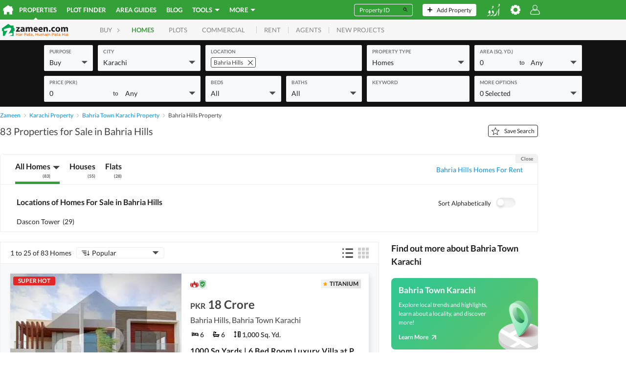

--- FILE ---
content_type: text/html; charset=utf-8
request_url: https://www.google.com/recaptcha/api2/aframe
body_size: 181
content:
<!DOCTYPE HTML><html><head><meta http-equiv="content-type" content="text/html; charset=UTF-8"></head><body><script nonce="UFd9cqLrKfaign2OzlC8uA">/** Anti-fraud and anti-abuse applications only. See google.com/recaptcha */ try{var clients={'sodar':'https://pagead2.googlesyndication.com/pagead/sodar?'};window.addEventListener("message",function(a){try{if(a.source===window.parent){var b=JSON.parse(a.data);var c=clients[b['id']];if(c){var d=document.createElement('img');d.src=c+b['params']+'&rc='+(localStorage.getItem("rc::a")?sessionStorage.getItem("rc::b"):"");window.document.body.appendChild(d);sessionStorage.setItem("rc::e",parseInt(sessionStorage.getItem("rc::e")||0)+1);localStorage.setItem("rc::h",'1769000183952');}}}catch(b){}});window.parent.postMessage("_grecaptcha_ready", "*");}catch(b){}</script></body></html>